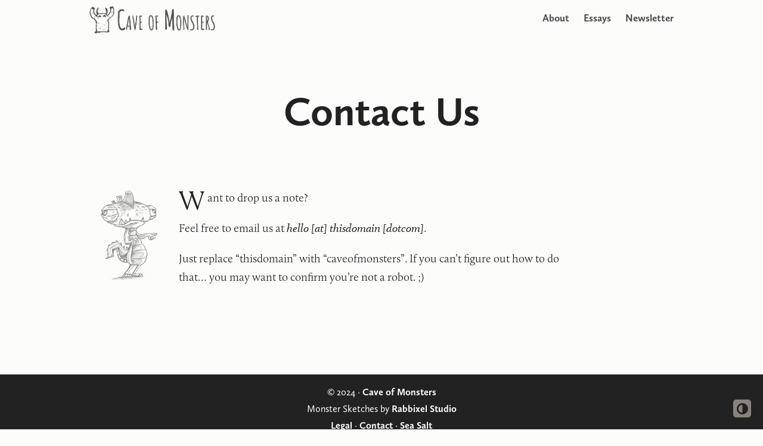

--- FILE ---
content_type: text/html; charset=utf-8
request_url: https://caveofmonsters.com/contact/
body_size: 1794
content:
<!DOCTYPE html>
<html lang="en">
  <head>
    <meta charset="utf-8">
    <!-- "The only way to deal with death is to transform everything that precedes it into art. That means we have to make sure that we try to make every day as beautiful as we can." - Arsene Wenger -->
    <meta name="viewport" content="width=device-width, initial-scale=1.0">
    <meta http-equiv="Content-Language" content="en">
    <link rel="stylesheet" href="https://use.typekit.net/clu4gjj.css">
    <meta name="author" content="Colin Chung &amp; Joshua Harbert">
    <meta name="description" content="Want to drop us a note?
Feel free to email us at hello [at] thisdomain [dotcom].
Just replace &ldquo;thisdomain&rdquo; with &ldquo;caveofmonsters&rdquo;. If you can&rsquo;t figure out how to do that&hellip; you may want to confirm you&rsquo;re not a robot. ;)">
    <meta name="keywords" content="">

    <meta name="twitter:card" content="summary"/>
<meta name="twitter:image" content="https://caveofmonsters.com/img/monsters/monster1.png"/>

<meta name="twitter:title" content="Contact Us"/>
<meta name="twitter:description" content="Want to drop us a note?
Feel free to email us at hello [at] thisdomain [dotcom].
Just replace &ldquo;thisdomain&rdquo; with &ldquo;caveofmonsters&rdquo;. If you can&rsquo;t figure out how to do that&hellip; you may want to confirm you&rsquo;re not a robot. ;)"/>

    <meta property="og:title" content="Contact Us" />
<meta property="og:description" content="Want to drop us a note?
Feel free to email us at hello [at] thisdomain [dotcom].
Just replace &ldquo;thisdomain&rdquo; with &ldquo;caveofmonsters&rdquo;. If you can&rsquo;t figure out how to do that&hellip; you may want to confirm you&rsquo;re not a robot. ;)" />
<meta property="og:type" content="article" />
<meta property="og:url" content="https://caveofmonsters.com/contact/" /><meta property="article:section" content="" />
<meta property="article:published_time" content="2021-01-02T19:23:00-06:00" />
<meta property="article:modified_time" content="2021-01-02T19:23:00-06:00" />



    <title>
  Contact Us · Cave of Monsters
</title>

    

    
      <link rel="canonical" href="https://caveofmonsters.com/contact/">
    
    
    
      
      
      <link rel="stylesheet" href="/css/cave.min.5492b1d20369fef382988910e248e246eeb5e64710002101a70e100a958b7b55.css" integrity="sha256-VJKx0gNp/vOCmIkQ4kjiRu615kcQACEBpw4QCpWLe1U=" crossorigin="anonymous" media="screen" />
    

    

    

    <link rel="icon" type="image/png" href="/logos/monster-logo-32.png" sizes="32x32">
    <link rel="icon" type="image/png" href="/logos/monster-logo-16.png" sizes="16x16">

    <link rel="apple-touch-icon" href="/logos/monster-logo.png">
    <link rel="apple-touch-icon" sizes="180x180" href="/logos/monster-logo.png">

    

    <meta name="generator" content="Hugo 0.81.0" />
  </head>

  
  
  <body class="colorscheme-light" onload="">
    
<div class="float-container">
    <a id="dark-mode-toggle" class="colorscheme-toggle">
        <i class="fa fa-adjust fa-fw" aria-hidden="true"></i>
    </a>
</div>


    <main class="wrapper">
      <nav class="navigation">
  <section class="container">
    
      <a class="navigation-title logo" href="/" style="background-image:url(/logos/cave-of-monsters.png);">Cave of Monsters</a>
    
    
      <input type="checkbox" id="menu-toggle" />
      <label class="menu-button float-right" for="menu-toggle">
        <span class="tag-menu">Menu</span>
        <span class="tag-close">Close</span>
        <i class="fa fa-menu fa-fw" aria-hidden="true"></i>
      </label>
      <ul class="navigation-list">
        
          
            <li class="navigation-item">
              <a class="navigation-link" href="/about/">About</a>
            </li>
          
            <li class="navigation-item">
              <a class="navigation-link" href="/essays/">Essays</a>
            </li>
          
            <li class="navigation-item">
              <a class="navigation-link" href="/newsletter/">Newsletter</a>
            </li>
          
        
        
      </ul>
    
  </section>
</nav>


      <div class="content">
        
  
  <article class="page">
    <header>
      <div class="container">
        <h1>Contact Us</h1>
        
      </div>
    </header>
    <div class="container">
      
      <div class="bodytext with-margin dropcap">
        <img class="monster-margin" src='https://caveofmonsters.com/img/monsters/monster4.png' alt="monster image"/>
        <p>Want to drop us a note?</p>
<p>Feel free to email us at <em>hello [at] thisdomain [dotcom]</em>.</p>
<p>Just replace &ldquo;thisdomain&rdquo; with &ldquo;caveofmonsters&rdquo;. If you can&rsquo;t figure out how to do that&hellip; you may want to confirm you&rsquo;re not a robot. ;)</p>

      </div>
    </div>
  </article>


  

      </div>

      <footer class="footer">
  <section class="container">      
     <div class="copyright">© 2024&nbsp;&middot;&nbsp;<a href="/">Cave of Monsters</a></div>
    
      <div class="footer-content">Monster Sketches by <a href="https://www.behance.net/gallery/60359121/Monster-Sketches%20DangerRoss" target="_blank">Rabbixel Studio</a></div>
    
    
    
      <div class="footer-menu">
        
          <a class="footer-menu-item" href="/legal/">Legal</a>&nbsp;&middot;&nbsp;<a class="footer-menu-item" href="/contact/">Contact</a>&nbsp;&middot;&nbsp;<a class="footer-menu-item" href="/salt/">Sea Salt</a>
      </div>
    
    
  </section>
</footer>

    </main>

    
      
      <script src="/js/cave-scripts.min.a937d0187b7ab7c928f457d4135de651c421941b26d4d8dd95387acd9af951fc.js"></script>
    

    

    

    

    

    <script data-goatcounter="https://cave.goatcounter.com/count"
        async src="//gc.zgo.at/count.js"></script>


    
  <script defer src="https://static.cloudflareinsights.com/beacon.min.js/vcd15cbe7772f49c399c6a5babf22c1241717689176015" integrity="sha512-ZpsOmlRQV6y907TI0dKBHq9Md29nnaEIPlkf84rnaERnq6zvWvPUqr2ft8M1aS28oN72PdrCzSjY4U6VaAw1EQ==" data-cf-beacon='{"version":"2024.11.0","token":"63679a5d9c1f43c798ad340b85619c8d","r":1,"server_timing":{"name":{"cfCacheStatus":true,"cfEdge":true,"cfExtPri":true,"cfL4":true,"cfOrigin":true,"cfSpeedBrain":true},"location_startswith":null}}' crossorigin="anonymous"></script>
</body>

</html>


--- FILE ---
content_type: text/css; charset=utf-8
request_url: https://caveofmonsters.com/css/cave.min.5492b1d20369fef382988910e248e246eeb5e64710002101a70e100a958b7b55.css
body_size: 8788
content:
@charset "UTF-8";/*!normalize.css v8.0.1 | MIT License | github.com/necolas/normalize.css*/html{line-height:1.15;-webkit-text-size-adjust:100%}body{margin:0}main{display:block}h1{font-size:2em;margin:.67em 0}hr{box-sizing:content-box;height:0;overflow:visible}pre{font-family:monospace,monospace;font-size:1em}a{background-color:initial}abbr[title]{border-bottom:none;text-decoration:underline;text-decoration:underline dotted}b,strong{font-weight:bolder}code,kbd,samp{font-family:monospace,monospace;font-size:1em}small{font-size:80%}sub,sup{font-size:75%;line-height:0;position:relative;vertical-align:baseline}sub{bottom:-.25em}sup{top:-.5em}img{border-style:none}button,input,optgroup,select,textarea{font-family:inherit;font-size:100%;line-height:1.15;margin:0}button,input{overflow:visible}button,select{text-transform:none}button,[type=button],[type=reset],[type=submit]{-webkit-appearance:button}button::-moz-focus-inner,[type=button]::-moz-focus-inner,[type=reset]::-moz-focus-inner,[type=submit]::-moz-focus-inner{border-style:none;padding:0}button:-moz-focusring,[type=button]:-moz-focusring,[type=reset]:-moz-focusring,[type=submit]:-moz-focusring{outline:1px dotted ButtonText}fieldset{padding:.35em .75em .625em}legend{box-sizing:border-box;color:inherit;display:table;max-width:100%;padding:0;white-space:normal}progress{vertical-align:baseline}textarea{overflow:auto}[type=checkbox],[type=radio]{box-sizing:border-box;padding:0}[type=number]::-webkit-inner-spin-button,[type=number]::-webkit-outer-spin-button{height:auto}[type=search]{-webkit-appearance:textfield;outline-offset:-2px}[type=search]::-webkit-search-decoration{-webkit-appearance:none}::-webkit-file-upload-button{-webkit-appearance:button;font:inherit}details{display:block}summary{display:list-item}template{display:none}[hidden]{display:none}@font-face{font-family:cave-fa;src:url(../font/cave-fa.eot?81648826);src:url(../font/cave-fa.eot?81648826#iefix)format("embedded-opentype"),url(../font/cave-fa.woff2?81648826)format("woff2"),url(../font/cave-fa.woff?81648826)format("woff"),url(../font/cave-fa.ttf?81648826)format("truetype"),url(../font/cave-fa.svg?81648826#cave-fa)format("svg");font-weight:400;font-style:normal}[class^=fa-]:before,[class*=" fa-"]:before{font-family:cave-fa;font-style:normal;font-weight:400;speak:never;display:inline-block;text-decoration:inherit;width:1em;margin-right:.2em;text-align:center;font-variant:normal;text-transform:none;line-height:1em;margin-left:.2em;-webkit-font-smoothing:antialiased;-moz-osx-font-smoothing:grayscale}.fa-adjust:before{content:'\e800'}.fa-mail:before{content:'\e801'}.fa-print:before{content:'\e802'}.fa-cancel:before{content:'\e803'}.fa-heart:before{content:'\e804'}.fa-heart-empty:before{content:'\e805'}.fa-star:before{content:'\e806'}.fa-star-empty:before{content:'\e807'}.fa-plus:before{content:'\e808'}.fa-minus:before{content:'\e809'}.fa-trash-empty:before{content:'\e80a'}.fa-pencil:before{content:'\e80b'}.fa-twitter:before{content:'\f099'}.fa-facebook:before{content:'\f09a'}.fa-menu:before{content:'\f0c9'}.fa-linkedin:before{content:'\f0e1'}.fa-mail-squared:before{content:'\f199'}.fa-twitter-squared:before{content:'\f304'}.fa-facebook-squared:before{content:'\f308'}.fa-linkedin-squared:before{content:'\f30c'}*,*:after,*:before{box-sizing:inherit}html{box-sizing:border-box;font-size:62.5%}body{color:#222;background-color:#fcfcfb;font-family:calluna,Georgia,serif;font-size:1.9em;font-weight:300;line-height:1.65em;text-rendering:optimizeLegibility;-webkit-font-smoothing:antialiased;-moz-osx-font-smoothing:grayscale;-moz-font-feature-settings:"liga" on}@media only screen and (max-width:640px){body{font-size:1.8em;line-height:1.6em}}a{font-weight:300;color:#1565c0;text-decoration:none;transition:all .25s ease-in}a:focus,a:hover{text-decoration:underline}p{margin:2rem 0}h1,h2,h3,h4,h5,h6{font-family:calluna-sans,Helvetica,sans-serif;font-weight:700;color:#222;margin:1.5em 0 .5em}h1{font-size:3.2rem;line-height:3.6rem}@media only screen and (max-width:640px){h1{font-size:3rem;line-height:3.4rem}}h2{font-size:2.8rem;line-height:3.2rem}@media only screen and (max-width:640px){h2{font-size:2.6rem;line-height:3rem}}h3{font-size:2.4rem;line-height:2.8rem}@media only screen and (max-width:640px){h3{font-size:2.2rem;line-height:2.6rem}}h4{font-size:2.2rem;line-height:2.6rem}@media only screen and (max-width:640px){h4{font-size:2rem;line-height:2.4rem}}h5{font-size:2rem;line-height:2.4rem}@media only screen and (max-width:640px){h5{font-size:1.8rem;line-height:2.2rem}}h6{font-size:1.8rem;line-height:2.2rem}@media only screen and (max-width:640px){h6{font-size:1.6rem;line-height:2rem}}b,strong{font-weight:700}.highlight>div,.highlight>pre{margin:0 0 2rem;padding:1rem;border-radius:1rem}pre{display:block;font-family:source code pro,lucida console,monospace;font-size:1.6rem;font-weight:400;line-height:2.6rem;overflow-x:auto;margin:0}pre code{display:inline-block;background-color:inherit;color:inherit}code{font-family:source code pro,lucida console,monospace;font-size:1.6rem;font-weight:400;background-color:#efe4da;color:#222}blockquote{border-left:4px solid #eae9e8;padding-left:2rem;margin-left:0;font-weight:300;font-style:italic}th,td{padding:1.6rem}table{border-collapse:collapse}table td,table th{border:2px solid #222}table tr:first-child th{border-top:0}table tr:last-child td{border-bottom:0}table tr td:first-child,table tr th:first-child{border-left:0}table tr td:last-child,table tr th:last-child{border-right:0}img{max-width:100%}figure{text-align:center}.wrapper{display:flex;flex-direction:column;min-height:100vh;width:100%}.container{margin:0 auto;max-width:102rem;width:100%;padding-left:2rem;padding-right:2rem}.fab{font-weight:400}.fas{font-weight:700}.float-right{float:right}.float-left{float:left}.fab{font-weight:400}.fas{font-weight:900}img.emoji{height:1em;width:1em;margin:0 .05em 0 .1em;vertical-align:-.1em}.content{flex:1;display:flex;margin-top:0;margin-bottom:6.4rem}.content article{width:100%}.content article header{margin-top:8.6rem;margin-bottom:9.6rem;text-align:center}.content article header h1{font-size:6.8rem;line-height:1;margin:0}@media only screen and (max-width:640px){.content article header h1{font-size:4.2rem}}.content article header .subhead{font-size:2.2rem;font-weight:400;margin:10px 0 0}@media only screen and (max-width:640px){.content article header .subhead{font-size:2rem}}@media only screen and (max-width:640px){.content article header{margin-top:5.4rem;margin-bottom:6.4rem}}.content article .featured-image{margin-bottom:6.4rem;margin-top:-2.4rem}@media only screen and (max-width:640px){.content article .featured-image{margin-top:-1.6rem;margin-bottom:4.8rem}}.content article footer{margin-top:4rem}.content article footer .see-also{margin:3.2rem 0}.content article footer .see-also h3{margin:3.2rem 0}.content article .footnote-return,.content article .footnote-backref{border:none;color:#1565c0}.content article .footnote-return:hover,.content article .footnote-return:focus,.content article .footnote-backref:hover,.content article .footnote-backref:focus{color:#222}.content article .footnotes.with-toggle{margin-top:4rem;margin-bottom:0}.content article .footnotes.with-toggle ol{display:none}.content article .footnotes.with-toggle .ref-button{font-family:calluna-sans,Helvetica,sans-serif;cursor:pointer}.content article .footnotes.with-toggle .ref-button:hover,.content article .footnotes.with-toggle .ref-button:focus{color:#1565c0}.content article .footnotes.with-toggle .ref-button .tag-hide{display:none}.content article .footnotes.with-toggle #ref-toggle{display:none}.content article .footnotes.with-toggle #ref-toggle:checked+label+ol{display:block}.content article .footnotes.with-toggle #ref-toggle:checked+label>.tag-show{display:none}.content article .footnotes.with-toggle #ref-toggle:checked+label>.tag-hide{display:inline}.content .post .post-title{margin-bottom:.75em}@media only screen and (max-width:640px){.content .post .post-title{margin-bottom:.5em}}.content .post .post-meta a{color:#222;background:0 0}.content .post .post-meta i{text-align:center;width:1.6rem;margin-left:0;margin-right:.5rem}.content .post .post-meta .date{font-size:1.7rem}.content .post .post-meta .date .posted-on{margin-left:0;margin-right:0}.content .post .date{opacity:.5}.content figure{margin:0;padding:0}.content figcaption p{text-align:center;font-style:italic;font-size:1.6rem;line-height:1.4;margin:0}.content a{color:#222;border-bottom:2px solid rgba(21,101,192,.3);padding:3px 0 0}.content a:hover,.content a:focus{background-color:rgba(21,101,192,.1);border-color:#1565c0;text-decoration:none}.content .share{font-family:calluna-sans,Helvetica,sans-serif}.content .share a{opacity:.7;border:none;padding:0}.content .share a:hover,.content .share a:focus{opacity:1}.content #TableOfContents>ul,.content #TableOfContents>li{list-style:none;padding:0}.content .comment-header{margin:5.6rem 0 1.6rem}.content #remark42 .comment-form__control-panel{display:none}.content #commento-textarea-super-container-root{display:block;overflow:auto}.content #commento-markdown-button-root{display:none}.content .commento-login{font-size:1.6rem}.content .commento-root{font-family:calluna-sans,Helvetica,sans-serif}.content .commento-root *{font-size:1.7rem;color:#222}.content .commento-root .commento-logged-container{margin-top:1.2rem}.content .commento-root input[type=text],.content .commento-root textarea{background:#fcfcfb;border-radius:2px;border-color:#a6a6a6}.content .commento-root .commento-name{color:#222;overflow:initial}.content .commento-root .commento-button{border-radius:2px;box-shadow:none;background-color:#1565c0}.content .commento-root .commento-logged-container .commento-logged-in-as .commento-name{color:#222;top:0}.content .commento-root .commento-logged-container .commento-profile-button{font-size:1.4rem}.content .commento-root .commento-sort-policy-buttons-container{padding:0 0;clear:both;display:none}.content .commento-root .commento-login .commento-login-text{font-size:1.6rem}.content .commento-root .commento-submit-button{background:#1565c0;text-transform:none;font-size:1.6rem;padding:6px 16px;margin-right:0}.content .commento-root .commento-mod-tools{text-align:right;margin-top:-16px}.content .commento-root .commento-mod-tools::before{font-size:1.4rem;text-transform:none;display:none}.content .commento-root .commento-mod-tools button{font-size:1.4rem;text-transform:none;color:inherit;margin-left:0}.content .commento-root a{border-bottom:none;color:#1565c0}.content .commento-root .commento-sort-policy-buttons-container .commento-sort-policy-buttons .commento-sort-policy-button{font-size:1.6rem}.content .commento-root .commento-comments{padding-top:20px}.content .commento-root .commento-card{margin-top:12px;padding:12px 0 0 12px;border-left:1px solid #ccc!important;border-top:none;position:relative}.content .commento-root .commento-card .commento-name{font-size:1.8rem;line-height:1;margin:0;overflow:initial}.content .commento-root .commento-card .commento-name.commento-moderator{background:#efe4da}.content .commento-root .commento-card .commento-name.commento-moderator:after{display:none}.content .commento-root .commento-card .commento-score,.content .commento-root .commento-card .commento-timeago{font-size:1.5rem;font-weight:300}.content .commento-root .commento-card .commento-score::before,.content .commento-root .commento-card .commento-timeago::before{display:none}.content .commento-root .commento-card .commento-subtitle{line-height:1;margin:0}.content .commento-root .commento-card .commento-header{padding-bottom:10px}.content .commento-root .commento-card .commento-option-button{right:0!important;position:relative;background:#aaa!important}.content .commento-root .commento-card .commento-options{text-align:right;position:absolute;top:0;right:0;display:flex;justify-content:flex-end}.content .commento-root .commento-card .commento-options .commento-option-button:hover{opacity:.8}.content .commento-root .commento-card .commento-options .commento-option-upvote,.content .commento-root .commento-card .commento-options .commento-option-cancel,.content .commento-root .commento-card .commento-options .commento-option-reply{-webkit-mask-image:none;mask-image:none;margin-top:0;margin-bottom:0;width:auto;height:auto;background:0 0!important;color:#999}.content .commento-root .commento-card .commento-options .commento-option-upvote:before,.content .commento-root .commento-card .commento-options .commento-option-cancel:before,.content .commento-root .commento-card .commento-options .commento-option-reply:before{font-size:1.4rem;display:block;width:auto;line-height:14px;margin-top:12px;margin-bottom:12px;height:14px}.content .commento-root .commento-card .commento-options .commento-option-upvote:before{font-family:cave-fa;content:'\e804'}.content .commento-root .commento-card .commento-options .commento-upvoted.commento-option-upvote:before{color:#d11e17!important}.content .commento-root .commento-card .commento-options .commento-option-reply:before{content:"Reply"}.content .commento-root .commento-card .commento-options .commento-option-cancel:before{content:"Cancel"}.content .commento-root .commento-card .commento-body{padding-left:12px}.content .commento-root .commento-card .commento-body p{font-family:calluna,Georgia,serif;margin-top:0;margin-bottom:14px;padding-left:30px}.content .commento-root .commento-card .commento-button-margin{border-left:1px solid #ccc!important;padding-left:28px}.content .commento-root .commento-card .commento-options-clearfix{display:none}.content .commento-root .commento-comments>div>.commento-card{padding-left:0!important;border-left:none!important}.content .commento-root .commento-permalink,.content .commento-root .commento-card .commento-option-collapse,.content .commento-root .commento-card .commento-card .commento-card .commento-card .commento-option-reply,.content .commento-root .commento-option-downvote,.content .commento-root .commento-option-edit,.content .commento-root .commento-option-remove,.content .commento-root .commento-option-sticky,.content .commento-root .commento-markdown-button,.content .commento-root .commento-footer{display:none}.content .commento-root .commento-avatar-img,.content .commento-root .commento-avatar{width:32px;height:32px;margin-right:12px!important;margin-top:0;background-color:#999!important}.content .commento-root .commento-button-margin{overflow:auto}.content .commento-root .commento-login-box-container .commento-login-box{border:1px solid #ccc;border-radius:2px;background:#eae9e8}.content .commento-root .commento-login-box-container .commento-login-box .commento-oauth-buttons-container .commento-oauth-buttons .commento-button{color:#fff!important}.content .commento-root .commento-login-box-container .commento-login-box .commento-login-box-subtitle{color:#222;font-size:16px}.content .commento-root .commento-login-box-container .commento-login-box .commento-login-link-container{margin:16px auto}.content .commento-root .commento-login-box-container .commento-login-box .commento-email-container *{border-radius:2px;color:#555}.content .commento-root .commento-login-box-container .commento-login-box .commento-email-container input::placeholder{color:#6f6f6f!important}.content .commento-root .commento-login-box-container .commento-login-box .commento-email-button,.content .commento-root .commento-login-box-container .commento-login-box .commento-forgot-link,.content .commento-root .commento-login-box-container .commento-login-box .commento-login-link{font-size:16px;color:#1565c0;font-weight:700}.content .commento-root .commento-login-box-container .commento-login-box hr{background-color:initial;margin:16px 0}.content .commento-root .commento-login-box-container .commento-login-box .commento-forgot-link-container::before{content:"Note: If you've commented here previously, you may have an auto-generated account under your email address. Reset your password with the forgot password link below.";display:block;font-size:15px;line-height:1.3;margin-bottom:16px;color:#222;font-weight:300}.avatar img{width:20rem;height:auto;border-radius:50%}@media only screen and (max-width:640px){.avatar img{width:10rem}}.list ul{margin:3.2rem 0;margin-left:14px;padding:0}.list ul li{font-size:1.7rem;line-height:1.1;margin:1.6rem 0}@media only screen and (max-width:640px){.list ul li{font-size:1.6rem;margin:1.2rem 0}}.list ul li .title{font-size:1.9rem;color:#222;font-family:calluna-sans,Helvetica,sans-serif;font-weight:700;line-height:1.3;padding-top:0}@media only screen and (max-width:640px){.list ul li .title{font-size:1.7rem}}.list ul li .li-meta{margin-top:.8rem}.list.allposts ul{list-style:none;margin-left:20px;margin-top:0}.list.allposts ul li .li-title{padding-left:6.4rem}.list.allposts ul li .li-title .title{border:none}.list.allposts ul li .li-meta{float:left;margin-top:.6rem}@media only screen and (max-width:640px){.list.allposts ul{margin-left:0}.list.allposts ul li .li-title{padding-left:6rem}.list.allposts ul li .li-meta{margin-top:.4rem}}.centered{display:flex;align-items:center;justify-content:center}.centered .about{text-align:center}.centered .about h1{margin-top:2rem;margin-bottom:.5rem}.centered .about h2{margin-top:1rem;margin-bottom:.5rem;font-size:2.4rem}@media only screen and (max-width:640px){.centered .about h2{font-size:2rem}}.centered .about ul{list-style:none;margin:3rem 0 1rem;padding:0}.centered .about ul li{display:inline-block;position:relative}.centered .about ul li a{color:#222;text-transform:uppercase;margin-left:1rem;margin-right:1rem;font-size:1.6rem}.centered .about ul li a:hover,.centered .about ul li a:focus{color:#1565c0}@media only screen and (max-width:640px){.centered .about ul li a{font-size:1.4rem}}.centered .about ul li a i{font-size:3.2rem}.centered .error{text-align:center}.centered .error h1{margin-top:2rem;margin-bottom:.5rem;font-size:4.6rem}@media only screen and (max-width:640px){.centered .error h1{font-size:3.2rem}}.centered .error h2{margin-top:2rem;margin-bottom:3.2rem;font-size:3.2rem}@media only screen and (max-width:640px){.centered .error h2{font-size:2.8rem}}.bodytext{margin-left:auto;margin-right:auto;max-width:68rem;position:relative}.dropcap>p:first-of-type:first-letter{float:left;font-size:3.8em;padding-top:.124em;padding-right:8px;padding-left:0;line-height:.6}@media only screen and (max-width:640px){.dropcap>p:first-of-type:first-letter{padding-right:6px}}.dropcap-sm .dropcap>p:first-of-type:first-letter{float:left;font-size:2.4em;padding-right:4px}@media only screen and (max-width:640px){.dropcap-sm .dropcap>p:first-of-type:first-letter{font-size:4.4rem}}@media only screen and (max-width:1020px){.bodytext.with-margin{margin-left:160px;margin-right:0}}@media only screen and (max-width:870px){.bodytext.with-margin{margin-left:auto;margin-right:auto}}.monster-margin{width:130px;position:absolute;top:0;left:-150px;opacity:.65;display:block}@media only screen and (max-width:870px){.monster-margin{width:auto;position:static;float:right;margin:0;height:120px;margin:0 0 10px 30px;-moz-transform:scale(-1,1);-o-transform:scale(-1,1);-webkit-transform:scale(-1,1);transform:scale(-1,1)}}@media only screen and (max-width:640px){.monster-margin{height:85px;margin:0 0 10px 10px}}.hide-monster .monster-margin{display:none}.posts.list.allposts{margin-top:6.4rem}form{font-family:calluna-sans,Helvetica,sans-serif;font-size:1.7rem;line-height:1;display:flex;align-items:center;justify-content:center}form input{color:#222;height:4.2rem;line-height:4.2rem;padding:0 4px;border:1px solid #222;border-radius:2px;outline:0;background:#fcfcfb}form input:focus,form input:focus{border-color:#1565c0;box-shadow:0 0 0 .1rem rgba(87,85,217,.2);z-index:2;position:relative}form button{display:inline-block;border-radius:2px;border:none;height:4.2rem;line-height:4.2rem;font-weight:700;cursor:pointer;padding:0 16px;background:#1565c0;color:#fcfcfb}form button:hover{background:#0d417b}.optin{background:#eae9e8;padding:3.2rem 1.6rem;margin:4.2rem auto;text-align:center;font-family:calluna-sans,Helvetica,sans-serif}.optin.plain{background:0 0;padding:0;margin:0 auto 2.4rem}.optin strong{font-size:2.4rem;line-height:1}@media only screen and (max-width:640px){.optin strong{font-size:2.1rem}}.optin.withtext{padding-top:2.4rem;padding-bottom:2.4rem}.optin.withtext form{padding-top:1.6rem}.optin form .formkit-fields .formkit-field{width:calc( 50% - 76px);float:left;margin-right:6px}.optin form .formkit-fields .formkit-field input{display:inline-block;width:100%}@media only screen and (max-width:640px){.optin form .formkit-fields .formkit-field{width:100%;float:none;margin-bottom:10px}}.optin form .formkit-fields .formkit-submit{float:left;width:140px;display:block}@media only screen and (max-width:640px){.optin form .formkit-fields .formkit-submit{width:100%;float:none}}.optin form .formkit-fields:after{clear:both}.navigation{width:100%;padding-top:1rem;padding-bottom:1rem;position:relative;z-index:20}.navigation a,.navigation span{display:inline;font-size:1.7rem;font-family:calluna-sans,Helvetica,sans-serif;font-weight:700;line-height:4rem;color:#222;outline:none;opacity:.8}@media only screen and (max-width:640px){.navigation a,.navigation span{font-size:1.6rem}}.navigation a:hover,.navigation a:focus{opacity:1;text-decoration:none;color:#1565c0}.navigation .navigation-title.logo{display:inline-block;height:4.6rem;width:28.52rem;text-indent:-9999px;background-size:contain;background-repeat:no-repeat;background-position-x:left;background-position-y:center;opacity:.8;z-index:100;position:relative}.navigation .navigation-title.logo:hover,.navigation .navigation-title.logo:focus{color:inherit;opacity:1;text-decoration:none}@media only screen and (max-width:640px){.navigation .navigation-title.logo{height:3.8rem;width:23.56rem}}.navigation .navigation-list{float:right;list-style:none;margin-bottom:0;margin-top:0}@media only screen and (max-width:640px){.navigation .navigation-list{position:fixed;margin:0;top:0;z-index:20;right:-100%;padding:11rem 5.2rem 5.2rem;width:100%;height:100%;background-color:rgba(234,233,232,.97);-webkit-transition:right .3s ease;-o-transition:right .3s ease;transition:right .3s ease}}.navigation .navigation-list .navigation-item{float:left;margin:0;position:relative}@media only screen and (max-width:640px){.navigation .navigation-list .navigation-item{float:none!important;text-align:center;padding:1.6rem 0;display:block}.navigation .navigation-list .navigation-item a,.navigation .navigation-list .navigation-item span{line-height:6.4rem;font-size:2.2rem}}.navigation .navigation-list .navigation-item a,.navigation .navigation-list .navigation-item span{margin-left:1.2rem;margin-right:1.2rem}.navigation .navigation-list .navigation-item:last-of-type a,.navigation .navigation-list .navigation-item:last-of-type span{margin-right:0}@media only screen and (max-width:640px){.navigation .navigation-list .separator{display:none}}@media only screen and (max-width:640px){.navigation .navigation-list .menu-separator{border-top:2px solid #222;margin:0 8rem}.navigation .navigation-list .menu-separator span{display:none}}.navigation #dark-mode-toggle{margin:1.7rem 0;font-size:2.4rem;line-height:inherit;bottom:2rem;left:2rem;z-index:100;position:fixed}.navigation #menu-toggle{display:none}@media only screen and (max-width:640px){.navigation #menu-toggle:checked+label+ul{right:0}.navigation #menu-toggle:checked+label>.tag-menu{display:none}.navigation #menu-toggle:checked+label>.tag-close{display:inline}}.navigation .menu-button{display:none;font-size:1.6rem;font-family:calluna-sans,Helvetica,sans-serif;font-weight:700;line-height:4rem;z-index:100;position:relative;cursor:pointer;opacity:.8}@media only screen and (max-width:640px){.navigation .menu-button{display:inline}}@media(max-width:350px){.navigation .menu-button .tag-close,.navigation .menu-button .tag-menu{display:none!important}}.navigation .menu-button i{color:#222;display:inline-block;font-weight:400;margin-left:.5rem}.navigation .menu-button i:hover,.navigation .menu-button i:focus{color:#222}.navigation .menu-button:hover,.navigation .menu-button:focus{color:#222;opacity:1}.navigation .menu-button .tag-close{display:none}.navigation i{color:#222;cursor:pointer}.navigation i:hover,.navigation i:focus{color:#1565c0}body.nav-visible{height:100vh;overflow:hidden}.home .navigation,.full-header .navigation{position:absolute;top:0;left:0}.pagination{margin-top:6rem;text-align:center;font-family:calluna-sans,Helvetica,sans-serif}.pagination li{display:inline;text-align:center;font-weight:700}.pagination li span{margin:0;text-align:center;width:3.2rem}.pagination li a{font-weight:400}.pagination li a span{margin:0;text-align:center;width:3.2rem}.footer{margin-top:6.4rem;padding:1.8rem 0;background-color:#222;color:#fcfcfb;width:100%;text-align:center;line-height:2.4rem;margin-bottom:0;font-size:1.6rem;font-family:calluna-sans,Helvetica,sans-serif}.footer a{color:#fcfcfb;font-weight:700}.footer section>div{padding-bottom:.4rem}.float-container{bottom:2rem;right:2rem;z-index:4;position:fixed;font-size:1.6em}.float-container a{display:block;text-align:center;width:3rem;height:3rem;line-height:3rem;color:#222;background-color:#efe4da;font-size:2.2rem;line-height:1;border-radius:.5rem;opacity:50%;transition:all .25s ease-in}.float-container a:hover,.float-container a:focus{color:#1565c0;opacity:100%;text-decoration:none}.float-container a .fa:before{margin:0;padding:.4rem 0 0}.home .navigation .navigation-title.logo{height:5.4rem;width:33.48rem}@media only screen and (max-width:870px){.home .navigation .navigation-title.logo{height:4.6rem;width:28.52rem}}@media only screen and (max-width:640px){.home .navigation .navigation-title.logo{height:3.8rem;width:23.56rem}}.home .content{flex-wrap:wrap;margin-bottom:0}.home .content section{width:100%}.home .content .home-header{background-color:#efe4da;height:600px;min-height:450px;max-height:850px;margin-top:0;text-align:center;margin-bottom:4.8rem;position:relative}.home .content .home-header .home-header-image{background-repeat:no-repeat;background-position:50% 100%;background-size:100%;position:absolute;bottom:0;left:50%;-webkit-transform:translateX(-50%);-moz-transform:translateX(-50%);-ms-transform:translateX(-50%);transform:translateX(-50%);height:100%;width:100%;z-index:1;max-width:2000px}.home .content .home-header .container{padding-top:3.7rem;z-index:3;position:relative;height:100%}.home .content .home-header .home-header-text{margin:0 auto;text-align:center;z-index:3;padding-bottom:4rem;width:100%;max-width:45rem;text-shadow:1px 1px 5px #efe4da}.home .content .home-header .home-header-text h2{font-size:4.8rem;margin-bottom:2.4rem;font-weight:600;margin-top:0}.home .content .home-header .home-header-text p{font-size:2.2rem;margin-bottom:2.4rem}.home .content .home-header:after{position:absolute;background:#efe4da;width:100%;height:100%;z-index:2;top:0;left:0;opacity:.6;content:' '}@media only screen and (max-width:640px){.home .content .home-header{height:500px}.home .content .home-header .container{padding-top:2.9rem}.home .content .home-header .home-header-image{background-size:130%}.home .content .home-header .home-header-text{padding-bottom:4rem;max-width:400px}.home .content .home-header .home-header-text h2{font-size:3.2rem}.home .content .home-header .home-header-text p{font-size:1.9rem}.home .content .home-header:after{opacity:.5}}.home .content .home-blur1{display:none;position:absolute;bottom:0;width:100%;height:50px;background-image:linear-gradient(to bottom,rgba(252,252,251,0) 0%,#fcfcfb 90%,#fcfcfb 100%);z-index:2}.home .content .home-blur2{display:none;position:absolute;width:100%;top:0;height:450px;background-image:linear-gradient(to top,rgba(239,228,218,0) 0%,#efe4da 90%,#efe4da 100%);z-index:2}.home .content .home-intro .home-quote{padding:0;margin-bottom:5.2rem;text-align:center}.home .content .home-intro .home-quote h2{margin-top:0;margin-bottom:1rem}.home .content .home-intro .home-quote p{margin:0}.home .content .cards{display:flex;flex-wrap:wrap;margin-bottom:2rem}.home .content .cards a{border:none}.home .content .cards .card{flex:0 0 calc(50% - .5rem);margin-bottom:1rem;flex:1;display:flex;border:1px solid #ccc;border-radius:2px;padding:10px;min-width:40%;min-height:120px}.home .content .cards .card:nth-of-type(even){margin-left:1rem}.home .content .cards .card:hover,.home .content .cards .card:focus{border-color:#1565c0}@media only screen and (max-width:750px){.home .content .cards .card{flex:0 0 100%;margin-left:0!important}}.home .content .cards .card .card-image{width:70px;margin-right:10px;display:flex;align-items:center}.home .content .cards .card .card-text{font-family:calluna-sans,Helvetica,sans-serif;padding-top:6px;flex:1}.home .content .cards .card .card-text .title{border:none;font-size:1.8rem;font-weight:700;line-height:1.1;display:inline-block}.home .content .cards .card .card-text .title:hover,.home .content .cards .card .card-text .title:focus{background:0 0}.home .content .cards .card .card-text .card-meta{opacity:.7;font-size:1.7rem;line-height:1.2}.littlefoot__button{position:relative;top:-.5em;font-size:90%;margin:0 .1em 0 .05em;font-family:calluna,Georgia,serif;background:0 0;padding:.3em;color:#1565c0;border:none}.littlefoot-footnote__host{display:inline-block;position:relative;text-indent:0}@media not print{sup.footnote-print-only{display:inline-block;text-indent:-9999px;opacity:0}}@media print{.littlefoot-footnote,.littlefoot-footnote__button{display:none!important}}.littlefoot-footnote{background:#fcfcfb;border-radius:.5em;border:1px solid #ccc;box-shadow:0 0 8px rgba(0,0,0,.3);box-sizing:border-box;display:inline-block;left:0;line-height:0;margin:2.01924em 0;max-width:90%;opacity:0;position:absolute;top:0;transform-origin:50% 0;transform:scale(.1)translateZ(0);transition-duration:.25s;transition-property:opacity,transform;transition-timing-function:ease;z-index:10}.littlefoot-footnote.is-positioned-top{bottom:0;top:auto}.littlefoot-footnote.is-active{opacity:.97;transform:scale(1)translateZ(0)}.littlefoot-footnote.is-scrollable::after{content:"";position:absolute;bottom:.3875em;left:.3875em;z-index:14;display:block;height:.78125em;width:.625em;background-image:url("data:image/svg+xml,%3Csvg width=%2212%22 height=%2215%22 viewBox=%220 0 12 15%22 xmlns=%22http://www.w3.org/2000/svg%22 xmlns:xlink=%22http://www.w3.org/1999/xlink%22 preserveAspectRatio=%22xMinYMin%22%3E%3Cg stroke=%22none%22 stroke-width=%221%22 fill=%22none%22 fill-rule=%22evenodd%22%3E%3Cg id=%22Arrow%22 transform=%22translate(1.000000, 1.000000)%22 stroke=%22%23000%22 stroke-width=%222%22 stroke-linecap=%22square%22%3E%3Cpath d=%22M5 0V11.5%22 id=%22Line%22/%3E%3Cpath d=%22M.5 7.5l4.52769279 4.5276928%22 id=%22Line%22/%3E%3Cpath d=%22M4.5 7.5l4.52769279 4.5276928%22 id=%22Line-2%22 transform=%22translate(7.000000, 10.000000) scale(-1, 1) translate(-7.000000, -10.000000)%22/%3E%3C/g%3E%3C/g%3E%3C/svg%3E");background-size:cover;opacity:.1;transition-property:opacity;transition-duration:.25s;transition-timing-function:ease}.littlefoot-footnote.is-scrollable .littlefoot-footnote__wrapper::before,.littlefoot-footnote.is-scrollable .littlefoot-footnote__wrapper::after{content:"";left:0;position:absolute;width:100%;z-index:12}.littlefoot-footnote.is-scrollable .littlefoot-footnote__wrapper::before{background-image:linear-gradient(to bottom,#fcfcfb 50%,rgba(252,252,251,0) 100%);border-radius:.5em .5em 0 0;height:.6em;top:-1px}.littlefoot-footnote.is-scrollable .littlefoot-footnote__wrapper::after{background-image:linear-gradient(to top,#fcfcfb 50%,rgba(252,252,251,0) 100%);border-radius:0 0 .5em .5em;bottom:-1px;height:.6em}.littlefoot-footnote.is-scrollable ::-webkit-scrollbar{display:none}.littlefoot-footnote.is-fully-scrolled::after,.littlefoot-footnote.is-fully-scrolled::before{opacity:0;transition-delay:0}.littlefoot-footnote__wrapper{background-color:#fcfcfb;border-radius:.5em;box-sizing:inherit;display:inline-block;line-height:0;margin:0;overflow:hidden;position:relative;width:22em;z-index:14}.littlefoot-footnote__content{-webkit-font-smoothing:subpixel-antialiased;-webkit-overflow-scrolling:touch;background:#fcfcfb;border-radius:.5em;box-sizing:inherit;display:inline-block;line-height:1.3;font-size:1.7rem;font-style:initial;font-weight:initial;max-height:15em;overflow:auto;padding:.6em 1.4em;position:relative;z-index:8}.littlefoot-footnote__content img{max-width:100%}.littlefoot-footnote__content *:first-child{margin-top:0}.littlefoot-footnote__content *:last-child{margin-bottom:0}.is-scrollable .littlefoot-footnote__content{padding-bottom:0}.is-scrollable .littlefoot-footnote__content *:last-child{margin-bottom:.6em}.littlefoot-footnote__tooltip{background:#fcfcfb;border-top-left-radius:0;border:1px solid #ccc;box-shadow:0 0 8px rgba(0,0,0,.3);box-sizing:border-box;height:1.3em;margin-left:-.65em;position:absolute;transform:rotate(45deg);width:1.3em;z-index:12}.is-positioned-bottom .littlefoot-footnote__tooltip{top:-.65em}.is-positioned-top .littlefoot-footnote__tooltip{bottom:-.65em}.footnotes.footnote-print-only{display:block!important}@media only screen and (max-width:640px){.littlefoot-footnote{border-radius:0;border-width:1px 0 0;bottom:0;left:0!important;margin:0;opacity:1;position:fixed;right:auto;top:auto;transform:translateY(100%);transition:transform .3s ease;width:100%}.littlefoot-footnote.is-active{transform:translateY(0)}.littlefoot-footnote .littlefoot-footnote__wrapper{margin:0;max-width:100%!important;transform:none;width:100%}.littlefoot-footnote .littlefoot-footnote__wrapper,.littlefoot-footnote .littlefoot-footnote__content{border-radius:0}.littlefoot-footnote .littlefoot-footnote__tooltip{display:none}.littlefoot-footnote__wrapper,.littlefoot-footnote__content{background-color:#efe4da}.littlefoot-footnote__content{padding:1.4em}}body.colorscheme-dark{color:#dadada;background-color:#212121}body.colorscheme-dark a{color:#42a5f5}body.colorscheme-dark h1,body.colorscheme-dark h2,body.colorscheme-dark h3,body.colorscheme-dark h4,body.colorscheme-dark h5,body.colorscheme-dark h6{color:#dadada}body.colorscheme-dark code{background-color:#424242;color:#dadada}body.colorscheme-dark pre code{background-color:inherit;color:inherit}body.colorscheme-dark blockquote{border-color:#424242}body.colorscheme-dark table td,body.colorscheme-dark table th{border:2px solid #dadada}body.colorscheme-dark .invert-dark{-webkit-filter:invert(1);filter:invert(1)}@media(prefers-color-scheme:dark){body.colorscheme-auto{color:#dadada;background-color:#212121}body.colorscheme-auto a{color:#42a5f5}body.colorscheme-auto h1,body.colorscheme-auto h2,body.colorscheme-auto h3,body.colorscheme-auto h4,body.colorscheme-auto h5,body.colorscheme-auto h6{color:#dadada}body.colorscheme-auto code{background-color:#424242;color:#dadada}body.colorscheme-auto pre code{background-color:inherit;color:inherit}body.colorscheme-auto blockquote{border-color:#424242}body.colorscheme-auto table td,body.colorscheme-auto table th{border:2px solid #dadada}body.colorscheme-auto .invert-dark{-webkit-filter:invert(1);filter:invert(1)}}body.colorscheme-dark .content .list ul li .title{color:#dadada}body.colorscheme-dark .content .centered .about ul li a{color:#dadada}body.colorscheme-dark .content .centered .about ul li a:hover,body.colorscheme-dark .content .centered .about ul li a:focus{color:#42a5f5}body.colorscheme-dark .content a{border-color:rgba(66,165,245,.4);color:#dadada}body.colorscheme-dark .content a:hover,body.colorscheme-dark .content a:focus{border-color:#42a5f5;background-color:rgba(66,165,245,.4)}body.colorscheme-dark .content .commento-root *{color:#dadada}body.colorscheme-dark .content .commento-root input[type=text],body.colorscheme-dark .content .commento-root textarea{background:#424242;border-color:#888}body.colorscheme-dark .content .commento-root .commento-name{color:#dadada}body.colorscheme-dark .content .commento-root .commento-button{background-color:#42a5f5;color:#212121}body.colorscheme-dark .content .commento-root .commento-button:focus,body.colorscheme-dark .content .commento-root .commento-button:hover{background:#0c80df}body.colorscheme-dark .content .commento-root .commento-logged-container .commento-logged-in-as .commento-name{color:#dadada}body.colorscheme-dark .content .commento-root .commento-submit-button{background:#42a5f5}body.colorscheme-dark .content .commento-root a{border-bottom:none;color:#42a5f5}body.colorscheme-dark .content .commento-root .commento-card{border-color:#888!important}body.colorscheme-dark .content .commento-root .commento-card .commento-name.commento-moderator{background:#424242}body.colorscheme-dark .content .commento-root .commento-card .commento-options .commento-option-upvote,body.colorscheme-dark .content .commento-root .commento-card .commento-options .commento-option-cancel,body.colorscheme-dark .content .commento-root .commento-card .commento-options .commento-option-reply{background:0 0!important;color:#999}body.colorscheme-dark .content .commento-root .commento-card .commento-options commento-upvoted.commento-option-upvote:before{color:#c01b15!important}body.colorscheme-dark .content .commento-root .commento-card .commento-option-button{background:#999!important}body.colorscheme-dark .content .commento-root .commento-card .commento-button-margin{border-color:#888!important}body.colorscheme-dark .content .commento-root .commento-avatar{background-color:#999!important}body.colorscheme-dark .content .commento-root .commento-button-margin{border-color:#888}body.colorscheme-dark .content .commento-root .commento-login-box-container .commento-login-box{border:1px solid #ccc;background:#ccc}body.colorscheme-dark .content .commento-root .commento-login-box-container .commento-login-box .commento-email-button,body.colorscheme-dark .content .commento-root .commento-login-box-container .commento-login-box .commento-forgot-link,body.colorscheme-dark .content .commento-root .commento-login-box-container .commento-login-box .commento-login-link{color:#0b72c6}body.colorscheme-dark .footnote-backref{border:none;color:#42a5f5}body.colorscheme-dark .footnote-backref:hover,body.colorscheme-dark .footnote-backref:focus{color:#dadada}body.colorscheme-dark .post .post-meta a{color:#dadada}body.colorscheme-dark .monster-margin{-webkit-filter:invert(1);filter:invert(1);opacity:.85}@media(prefers-color-scheme:dark){body.colorscheme-auto .content .list ul li .title{color:#dadada}body.colorscheme-auto .content .centered .about ul li a{color:#dadada}body.colorscheme-auto .content .centered .about ul li a:hover,body.colorscheme-auto .content .centered .about ul li a:focus{color:#42a5f5}body.colorscheme-auto .content a{border-color:rgba(66,165,245,.4);color:#dadada}body.colorscheme-auto .content a:hover,body.colorscheme-auto .content a:focus{border-color:#42a5f5;background-color:rgba(66,165,245,.4)}body.colorscheme-auto .content .commento-root *{color:#dadada}body.colorscheme-auto .content .commento-root input[type=text],body.colorscheme-auto .content .commento-root textarea{background:#424242;border-color:#888}body.colorscheme-auto .content .commento-root .commento-name{color:#dadada}body.colorscheme-auto .content .commento-root .commento-button{background-color:#42a5f5;color:#212121}body.colorscheme-auto .content .commento-root .commento-button:focus,body.colorscheme-auto .content .commento-root .commento-button:hover{background:#0c80df}body.colorscheme-auto .content .commento-root .commento-logged-container .commento-logged-in-as .commento-name{color:#dadada}body.colorscheme-auto .content .commento-root .commento-submit-button{background:#42a5f5}body.colorscheme-auto .content .commento-root a{border-bottom:none;color:#42a5f5}body.colorscheme-auto .content .commento-root .commento-card{border-color:#888!important}body.colorscheme-auto .content .commento-root .commento-card .commento-name.commento-moderator{background:#424242}body.colorscheme-auto .content .commento-root .commento-card .commento-options .commento-option-upvote,body.colorscheme-auto .content .commento-root .commento-card .commento-options .commento-option-cancel,body.colorscheme-auto .content .commento-root .commento-card .commento-options .commento-option-reply{background:0 0!important;color:#999}body.colorscheme-auto .content .commento-root .commento-card .commento-options commento-upvoted.commento-option-upvote:before{color:#c01b15!important}body.colorscheme-auto .content .commento-root .commento-card .commento-option-button{background:#999!important}body.colorscheme-auto .content .commento-root .commento-card .commento-button-margin{border-color:#888!important}body.colorscheme-auto .content .commento-root .commento-avatar{background-color:#999!important}body.colorscheme-auto .content .commento-root .commento-button-margin{border-color:#888}body.colorscheme-auto .content .commento-root .commento-login-box-container .commento-login-box{border:1px solid #ccc;background:#ccc}body.colorscheme-auto .content .commento-root .commento-login-box-container .commento-login-box .commento-email-button,body.colorscheme-auto .content .commento-root .commento-login-box-container .commento-login-box .commento-forgot-link,body.colorscheme-auto .content .commento-root .commento-login-box-container .commento-login-box .commento-login-link{color:#0b72c6}body.colorscheme-auto .footnote-backref{border:none;color:#42a5f5}body.colorscheme-auto .footnote-backref:hover,body.colorscheme-auto .footnote-backref:focus{color:#dadada}body.colorscheme-auto .post .post-meta a{color:#dadada}body.colorscheme-auto .monster-margin{-webkit-filter:invert(1);filter:invert(1);opacity:.85}}body.colorscheme-dark .navigation a,body.colorscheme-dark .navigation span{color:#dadada}body.colorscheme-dark .navigation a:hover,body.colorscheme-dark .navigation a:focus{color:#42a5f5}body.colorscheme-dark .navigation .navigation-title.logo{filter:invert(100%);-webkit-filter:invert(100%)}@media only screen and (max-width:640px){body.colorscheme-dark .navigation .navigation-list{background-color:#212121;border-top:solid 2px #424242;border-bottom:solid 2px #424242}}@media only screen and (max-width:640px){body.colorscheme-dark .navigation .navigation-list .menu-separator{border-top:2px solid #dadada}}@media only screen and (max-width:640px){body.colorscheme-dark .navigation #menu-toggle:checked+label>i{color:#dadada}}body.colorscheme-dark .navigation i{color:#dadada}body.colorscheme-dark .navigation i:hover,body.colorscheme-dark .navigation i:focus{color:#dadada}body.colorscheme-dark .navigation .menu-button i:hover,body.colorscheme-dark .navigation .menu-button i:focus{color:#dadada}@media(prefers-color-scheme:dark){body.colorscheme-auto .navigation a,body.colorscheme-auto .navigation span{color:#dadada}body.colorscheme-auto .navigation a:hover,body.colorscheme-auto .navigation a:focus{color:#42a5f5}body.colorscheme-auto .navigation .navigation-title.logo{filter:invert(100%);-webkit-filter:invert(100%)}}@media only screen and (prefers-color-scheme:dark) and (max-width:640px){body.colorscheme-auto .navigation .navigation-list{background-color:#212121;border-top:solid 2px #424242;border-bottom:solid 2px #424242}}@media only screen and (prefers-color-scheme:dark) and (max-width:640px){body.colorscheme-auto .navigation .navigation-list .menu-separator{border-top:2px solid #dadada}}@media only screen and (prefers-color-scheme:dark) and (max-width:640px){body.colorscheme-auto .navigation #menu-toggle:checked+label>i{color:#dadada}}@media(prefers-color-scheme:dark){body.colorscheme-auto .navigation i{color:#dadada}body.colorscheme-auto .navigation i:hover,body.colorscheme-auto .navigation i:focus{color:#dadada}body.colorscheme-auto .navigation .menu-button i:hover,body.colorscheme-auto .navigation .menu-button i:focus{color:#dadada}}body.colorscheme-dark .footer{color:#dadada;background-color:#424242}body.colorscheme-dark .footer a{color:#dadada}@media(prefers-color-scheme:dark){body.colorscheme-auto .footer{color:#dadada;background-color:#424242}body.colorscheme-auto .footer a{color:#dadada}}body.colorscheme-dark .float-container a{color:#dadada;background-color:#424242}body.colorscheme-dark .float-container a:hover,body.colorscheme-dark .float-container a:focus{color:#42a5f5}@media only screen and (max-width:640px){body.colorscheme-dark .float-container a:hover,body.colorscheme-dark .float-container a:focus{color:#dadada}}@media(prefers-color-scheme:dark){body.colorscheme-auto .float-container a{color:#dadada;background-color:#424242}body.colorscheme-auto .float-container a:hover,body.colorscheme-auto .float-container a:focus{color:#42a5f5}}@media only screen and (prefers-color-scheme:dark) and (max-width:640px){body.colorscheme-auto .float-container a:hover,body.colorscheme-auto .float-container a:focus{color:#dadada}}body.colorscheme-dark form input{color:#dadada;background:#212121;border-color:#dadada}body.colorscheme-dark form input:focus{border-color:#42a5f5}body.colorscheme-dark form button{color:#212121;background:#42a5f5}body.colorscheme-dark form button:focus,body.colorscheme-dark form button:hover{background:#0c80df}body.colorscheme-dark .optin{background:#424242}body.colorscheme-dark .optin.plain{background:0 0}@media(prefers-color-scheme:dark){body.colorscheme-auto form input{color:#dadada;background:#212121;border-color:#dadada}body.colorscheme-auto form input:focus{border-color:#42a5f5}body.colorscheme-auto form button{color:#212121;background:#42a5f5}body.colorscheme-auto form button:focus,body.colorscheme-auto form button:hover{background:#0c80df}body.colorscheme-auto .optin{background:#424242}body.colorscheme-auto .optin.plain{background:0 0}}body.colorscheme-dark.home .navigation .navigation-title.logo{-webkit-filter:invert(1);filter:invert(1)}body.colorscheme-dark.home .content .home-header:after{background:#212121;opacity:.7}body.colorscheme-dark.home .content .home-header .home-header-text{text-shadow:1px 1px 5px #212121}body.colorscheme-dark.home .content .home-header .home-blur1{background-image:linear-gradient(to bottom,rgba(33,33,33,0) 0%,#212121 90%,#212121 100%)}body.colorscheme-dark.home .content .home-header .home-blur2{background-image:linear-gradient(to top,rgba(33,33,33,0) 0%,#212121 90%,#212121 100%)}body.colorscheme-dark.home .content .cards .card{border-color:#888;color:#dadada}body.colorscheme-dark.home .content .cards .card:hover,body.colorscheme-dark.home .content .cards .card:focus{border-color:#1565c0}@media(prefers-color-scheme:dark){body.colorscheme-auto.home .navigation .navigation-title.logo{-webkit-filter:invert(1);filter:invert(1)}body.colorscheme-auto.home .content .home-header:after{background:#212121;opacity:.7}body.colorscheme-auto.home .content .home-header .home-header-text{text-shadow:1px 1px 5px #212121}body.colorscheme-auto.home .content .home-header .home-blur1{background-image:linear-gradient(to bottom,rgba(33,33,33,0) 0%,#212121 90%,#212121 100%)}body.colorscheme-auto.home .content .home-header .home-blur2{background-image:linear-gradient(to top,rgba(33,33,33,0) 0%,#212121 90%,#212121 100%)}body.colorscheme-auto.home .content .cards .card{border-color:#888;color:#dadada}body.colorscheme-auto.home .content .cards .card:hover,body.colorscheme-auto.home .content .cards .card:focus{border-color:#1565c0}}body.colorscheme-dark .littlefoot__button{color:#42a5f5}body.colorscheme-dark .littlefoot-footnote{background:#212121;border-color:#888;box-shadow:0 0 8px rgba(255,255,255,.3)}body.colorscheme-dark .littlefoot-footnote.is-scrollable .littlefoot-footnote__wrapper::before{background-image:linear-gradient(to bottom,#212121 50%,rgba(33,33,33,0) 100%)}body.colorscheme-dark .littlefoot-footnote.is-scrollable .littlefoot-footnote__wrapper::after{background-image:linear-gradient(to top,#212121 50%,rgba(33,33,33,0) 100%)}body.colorscheme-dark .littlefoot-footnote__wrapper{background-color:#212121}body.colorscheme-dark .littlefoot-footnote__content{background:#212121}body.colorscheme-dark .littlefoot-footnote__tooltip{background:#212121;border-color:#888;box-shadow:0 0 8px rgba(255,255,255,.3)}@media only screen and (max-width:640px){body.colorscheme-dark .littlefoot-footnote__wrapper,body.colorscheme-dark .littlefoot-footnote__content{background-color:#424242}}@media(prefers-color-scheme:dark){body.colorscheme-auto .littlefoot__button{color:#42a5f5}body.colorscheme-auto .littlefoot-footnote{background:#212121;border-color:#888;box-shadow:0 0 8px rgba(255,255,255,.3)}body.colorscheme-auto .littlefoot-footnote.is-scrollable .littlefoot-footnote__wrapper::before{background-image:linear-gradient(to bottom,#212121 50%,rgba(33,33,33,0) 100%)}body.colorscheme-auto .littlefoot-footnote.is-scrollable .littlefoot-footnote__wrapper::after{background-image:linear-gradient(to top,#212121 50%,rgba(33,33,33,0) 100%)}body.colorscheme-auto .littlefoot-footnote__wrapper{background-color:#212121}body.colorscheme-auto .littlefoot-footnote__content{background:#212121}body.colorscheme-auto .littlefoot-footnote__tooltip{background:#212121;border-color:#888;box-shadow:0 0 8px rgba(255,255,255,.3)}}@media only screen and (prefers-color-scheme:dark) and (max-width:640px){body.colorscheme-auto .littlefoot-footnote__wrapper,body.colorscheme-auto .littlefoot-footnote__content{background-color:#424242}}

--- FILE ---
content_type: application/javascript; charset=utf-8
request_url: https://caveofmonsters.com/js/cave-scripts.min.a937d0187b7ab7c928f457d4135de651c421941b26d4d8dd95387acd9af951fc.js
body_size: 8995
content:
const body=document.body,darkModeToggle=document.getElementById('dark-mode-toggle'),darkModeMediaQuery=window.matchMedia('(prefers-color-scheme: dark)'),firstLine=document.querySelector('.dropcap > p:first-of-type');function onLineWrapDoSomething(){if(firstLine!=null){const a=firstLine.clientHeight,b=50,c=2;a>=b?body.classList.remove('dropcap-sm'):body.classList.add('dropcap-sm')}}window.onresize=onLineWrapDoSomething,onLineWrapDoSomething(),document.addEventListener('readystatechange',a=>{a.target.readyState==="interactive"&&onLineWrapDoSomething(),a.target.readyState==="complete"&&onLineWrapDoSomething()}),localStorage.getItem("colorscheme")?setTheme(localStorage.getItem("colorscheme")):body.classList.contains('colorscheme-light')||body.classList.contains('colorscheme-dark')?setTheme(body.classList.contains("colorscheme-dark")?"dark":"light"):setTheme(darkModeMediaQuery.matches?"dark":"light"),darkModeToggle.addEventListener('click',()=>{setTheme(body.classList.contains("colorscheme-dark")?"light":"dark")}),darkModeMediaQuery.addListener(a=>{setTheme(a.matches?"dark":"light")});function setTheme(a){body.classList.remove('colorscheme-auto'),inverse=a==='dark'?'light':'dark',localStorage.setItem('colorscheme',a),body.classList.remove('colorscheme-'+inverse),body.classList.add('colorscheme-'+a)}document.getElementById('menu-toggle').checked=!1,document.getElementById('menu-toggle').addEventListener('click',function(a){body.classList[a.target.checked?'add':'remove']('nav-visible')},!1);const footnotes=document.querySelector('.footnotes');if(footnotes){footnotes.insertAdjacentHTML('afterbegin','<input type="checkbox" id="ref-toggle" /><label class="ref-button" for="ref-toggle"><span class="tag-show">Show References &#9656;</span><span class="tag-hide">Hide References &#9662;</span></label>'),footnotes.classList.add('with-toggle');const a=document.querySelector('.footnotes hr');a.remove()}!function(b,a){"object"==typeof exports&&"undefined"!=typeof module?a(exports):"function"==typeof define&&define.amd?define(["exports"],a):a((b="undefined"!=typeof globalThis?globalThis:b||self).littlefoot={})}(this,function(p){"use strict";var J="undefined"!=typeof globalThis?globalThis:"undefined"!=typeof window?window:"undefined"!=typeof global?global:"undefined"!=typeof self?self:{},h,c,$,E,C,g,e,w,v,s,Z,M,Y,x,y,m,W,r,S,aa,R,l,I,f,O,A,X,i,j,u,F;function d(b,c,a){return b(a={path:c,exports:{},require:function(c,b){return function(){throw new Error("Dynamic requires are not currently supported by @rollup/plugin-commonjs")}(null==b&&a.path)}},a.exports),a.exports}h=d(function(x){var o,l,k,e,f,g,h,i,j,b,c,m,n,a,p,q,r,s,t,u,v,w,d;!function(){var y,z,A="object"==typeof J?J:"object"==typeof self?self:"object"==typeof this?this:{};function B(a,b){return a!==A&&("function"==typeof Object.create?Object.defineProperty(a,"__esModule",{value:!0}):a.__esModule=!0),function(c,d){return a[c]=b?b(c,d):d}}y=B(A,B(x.exports)),z=Object.setPrototypeOf||{__proto__:[]}instanceof Array&&function(a,b){a.__proto__=b}||function(c,a){for(var b in a)a.hasOwnProperty(b)&&(c[b]=a[b])},o=function(b,a){function c(){this.constructor=b}z(b,a),b.prototype=null===a?Object.create(a):(c.prototype=a.prototype,new c)},l=Object.assign||function(d){for(var a,b=1,e=arguments.length,c;b<e;b++)for(c in a=arguments[b])Object.prototype.hasOwnProperty.call(a,c)&&(d[c]=a[c]);return d},k=function(b,e){var d={},c,a;for(a in b)Object.prototype.hasOwnProperty.call(b,a)&&e.indexOf(a)<0&&(d[a]=b[a]);if(null!=b&&"function"==typeof Object.getOwnPropertySymbols)for(c=0,a=Object.getOwnPropertySymbols(b);c<a.length;c++)e.indexOf(a[c])<0&&Object.prototype.propertyIsEnumerable.call(b,a[c])&&(d[a[c]]=b[a[c]]);return d},e=function(g,b,c,d){var e,f=arguments.length,a=f<3?b:null===d?d=Object.getOwnPropertyDescriptor(b,c):d,h;if("object"==typeof Reflect&&"function"==typeof Reflect.decorate)a=Reflect.decorate(g,b,c,d);else for(h=g.length-1;0<=h;h--)(e=g[h])&&(a=(f<3?e(a):3<f?e(b,c,a):e(b,c))||a);return 3<f&&a&&Object.defineProperty(b,c,a),a},f=function(a,b){return function(c,d){b(c,d,a)}},g=function(a,b){if("object"==typeof Reflect&&"function"==typeof Reflect.metadata)return Reflect.metadata(a,b)},h=function(c,d,a,b){return new(a=a||Promise)(function(g,f){function h(a){try{e(b.next(a))}catch(a){f(a)}}function i(a){try{e(b.throw(a))}catch(a){f(a)}}function e(b){var c;b.done?g(b.value):((c=b.value)instanceof a?c:new a(function(a){a(c)})).then(h,i)}e((b=b.apply(c,d||[])).next())})},i=function(g,h){var e,c,a,b={label:0,sent:function(){if(1&a[0])throw a[1];return a[1]},trys:[],ops:[]},f={next:d(0),throw:d(1),return:d(2)};return"function"==typeof Symbol&&(f[Symbol.iterator]=function(){return this}),f;function d(d){return function(f){return function(d){if(e)throw new TypeError("Generator is already executing.");for(;b;)try{if(e=1,c&&(a=2&d[0]?c.return:d[0]?c.throw||((a=c.return)&&a.call(c),0):c.next)&&!(a=a.call(c,d[1])).done)return a;switch(c=0,a&&(d=[2&d[0],a.value]),d[0]){case 0:case 1:a=d;break;case 4:return b.label++,{value:d[1],done:!1};case 5:b.label++,c=d[1],d=[0];continue;case 7:d=b.ops.pop(),b.trys.pop();continue;default:if(!(a=0<(a=b.trys).length&&a[a.length-1])&&(6===d[0]||2===d[0])){b=0;continue}if(3===d[0]&&(!a||d[1]>a[0]&&d[1]<a[3])){b.label=d[1];break}if(6===d[0]&&b.label<a[1]){b.label=a[1],a=d;break}if(a&&b.label<a[2]){b.label=a[2],b.ops.push(d);break}a[2]&&b.ops.pop(),b.trys.pop();continue}d=h.call(g,b)}catch(a){d=[6,a],c=0}finally{e=a=0}if(5&d[0])throw d[1];return{value:d[0]?d[1]:void 0,done:!0}}([d,f])}}},d=function(c,d,b,a){void 0===a&&(a=b),c[a]=d[b]},j=function(b,c){for(var a in b)"default"===a||c.hasOwnProperty(a)||(c[a]=b[a])},b=function(a){var b="function"==typeof Symbol&&Symbol.iterator,c=b&&a[b],d=0;if(c)return c.call(a);if(a&&"number"==typeof a.length)return{next:function(){return a&&d>=a.length&&(a=void 0),{value:a&&a[d++],done:!a}}};throw new TypeError(b?"Object is not iterable.":"Symbol.iterator is not defined.")},c=function(c,f){var a="function"==typeof Symbol&&c[Symbol.iterator],b,d,e,g;if(!a)return c;e=a.call(c),g=[];try{for(;(void 0===f||0<f--)&&!(b=e.next()).done;)g.push(b.value)}catch(a){d={error:a}}finally{try{b&&!b.done&&(a=e.return)&&a.call(e)}finally{if(d)throw d.error}}return g},m=function(){for(var a=[],b=0;b<arguments.length;b++)a=a.concat(c(arguments[b]));return a},n=function(){for(var g=0,a=0,c=arguments.length,d,e,f,b,h;a<c;a++)g+=arguments[a].length;for(d=Array(g),e=0,a=0;a<c;a++)for(f=arguments[a],b=0,h=f.length;b<h;b++,e++)d[e]=f[b];return d},a=function(b){return this instanceof a?(this.v=b,this):new a(b)},p=function(i,j,h){if(!Symbol.asyncIterator)throw new TypeError("Symbol.asyncIterator is not defined.");var f=h.apply(i,j||[]),b=[],e={};return d("next"),d("throw"),d("return"),e[Symbol.asyncIterator]=function(){return this},e;function d(a){f[a]&&(e[a]=function(d){return new Promise(function(e,f){1<b.push([a,d,e,f])||c(a,d)})})}function c(d,e){try{(c=f[d](e)).value instanceof a?Promise.resolve(c.value.v).then(k,l):g(b[0][2],c)}catch(a){g(b[0][3],a)}var c}function k(a){c("next",a)}function l(a){c("throw",a)}function g(a,d){a(d),b.shift(),b.length&&c(b[0][0],b[0][1])}},q=function(d){var e,b={};return c("next"),c("throw",function(a){throw a}),c("return"),b[Symbol.iterator]=function(){return this},b;function c(c,f){b[c]=d[c]?function(b){return(e=!e)?{value:a(d[c](b)),done:"return"===c}:f?f(b):b}:f}},r=function(a){if(!Symbol.asyncIterator)throw new TypeError("Symbol.asyncIterator is not defined.");var c,e=a[Symbol.asyncIterator];return e?e.call(a):(a=b(a),c={},d("next"),d("throw"),d("return"),c[Symbol.asyncIterator]=function(){return this},c);function d(b){c[b]=a[b]&&function(c){return new Promise(function(h,i){var d,e,f,g;c=a[b](c),d=h,e=i,f=c.done,g=c.value,Promise.resolve(g).then(function(a){d({value:a,done:f})},e)})}}},s=function(a,b){return Object.defineProperty?Object.defineProperty(a,"raw",{value:b}):a.raw=b,a},t=function(a){var b,c;if(a&&a.__esModule)return a;if(b={},null!=a)for(c in a)Object.hasOwnProperty.call(a,c)&&(b[c]=a[c]);return b.default=a,b},u=function(a){return a&&a.__esModule?a:{default:a}},v=function(a,b){if(!b.has(a))throw new TypeError("attempted to get private field on non-instance");return b.get(a)},w=function(a,b,c){if(!b.has(a))throw new TypeError("attempted to set private field on non-instance");return b.set(a,c),c},y("__extends",o),y("__assign",l),y("__rest",k),y("__decorate",e),y("__param",f),y("__metadata",g),y("__awaiter",h),y("__generator",i),y("__exportStar",j),y("__createBinding",d),y("__values",b),y("__read",c),y("__spread",m),y("__spreadArrays",n),y("__await",a),y("__asyncGenerator",p),y("__asyncDelegator",q),y("__asyncValues",r),y("__makeTemplateObject",s),y("__importStar",t),y("__importDefault",u),y("__classPrivateFieldGet",v),y("__classPrivateFieldSet",w)}()}),c=d(function(b,a){a.__esModule=!0,a.getStyle=void 0,a.getStyle=function(b,c){var a,d=((null===(a=b.ownerDocument)||void 0===a?void 0:a.defaultView)||window).getComputedStyle(b);return d.getPropertyValue(c)||d[c]}}),$=d(function(h,d){d.__esModule=!0,d.pixels=void 0;var a=96,e=25.4,f=72,g=6;function b(a){return a?c.getStyle(a,"fontSize")||b(a.parentElement):c.getStyle(window.document.documentElement,"fontSize")}d.pixels=function q(r,i){var m,l,k,j,o,n,d=null!==(l=null===(m=null==i?void 0:i.ownerDocument)||void 0===m?void 0:m.defaultView)&&void 0!==l?l:window,h=d.document.documentElement||d.document.body,p=(j=r||"0",o=parseFloat(j),n=j.match(/[\d-.]+(\w+)$/),[o,(null!==(k=null==n?void 0:n[1])&&void 0!==k?k:"").toLowerCase()]),c=p[0];switch(p[1]){case"rem":return c*q(b(window.document.documentElement));case"em":return c*q(b(i),null==i?void 0:i.parentElement);case"in":return c*a;case"q":return c*a/e/4;case"mm":return c*a/e;case"cm":return c*a*10/e;case"pt":return c*a/f;case"pc":return c*a/g;case"vh":return(c*d.innerHeight||h.clientWidth)/100;case"vw":return(c*d.innerWidth||h.clientHeight)/100;case"vmin":return c*Math.min(d.innerWidth||h.clientWidth,d.innerHeight||h.clientHeight)/100;case"vmax":return c*Math.max(d.innerWidth||h.clientWidth,d.innerHeight||h.clientHeight)/100;default:return c}}});function a(a,b){a.classList.add(b)}function b(a,b){a.classList.remove(b)}function q(b){var a;null!==(a=b.parentNode)&&void 0!==a&&a.removeChild(b)}E="littlefoot-footnote__tooltip",C="is-positioned-";function B(a){var c=a.offsetHeight,b=a.getBoundingClientRect().top+c/2;return{top:b,bottom:window.innerHeight-b}}function o(a){var b=parseFloat(c.getStyle(a,"marginLeft")),d=a.offsetWidth-b;return(a.getBoundingClientRect().left+d/2)/window.innerWidth}function z(b,a){var d=2*parseInt(c.getStyle(b,"marginTop"),10)+b.offsetHeight;return a.bottom<d&&a.bottom<a.top?"top":"bottom"}g="is-active",e="is-changing",w="is-scrollable",v=function(a){return!!a.parentElement};function _(i){var n=i.id,d=i.button,h=i.content,l=i.host,f=i.popover,m=i.wrapper,j=!1,k=0;return{id:n,activate:function(i){var b;d.setAttribute("aria-expanded","true"),a(d,e),a(d,g),d.insertAdjacentElement("afterend",f),f.style.maxWidth=document.body.clientWidth+"px",b=h,k=Math.round($.pixels(c.getStyle(b,"maxHeight"),b)),null!=i&&i(f,d)},dismiss:function(c){d.setAttribute("aria-expanded","false"),a(d,e),b(d,g),b(f,g),null!=c&&c(f,d)},isActive:function(){return d.classList.contains(g)},isReady:function(){return!d.classList.contains(e)},isHovered:function(){return j},ready:function(){a(f,g),b(d,e)},remove:function(){q(f),b(d,e)},reposition:function(){var e,l,q,m,g,n,j,p,i,r,s;v(f)&&(h.style.maxHeight=(j=f,p=k,i=B(d),r=z(j,i),s=parseInt(c.getStyle(j,"marginTop"),10),Math.min(p,i[r]-s-15)+"px"),g=z(e=f,B(l=d)),(n=e.dataset.footnotePosition)!==g&&(e.dataset.footnotePosition=g,b(e,""+C+n),a(e,""+C+g),q=100*o(l)+"%",m="top"===g?"100%":"0",e.style.transformOrigin=q+" "+m),f.offsetHeight<h.scrollHeight?(a(f,w),h.setAttribute("tabindex","0")):(b(f,w),h.removeAttribute("tabindex")))},resize:function(){var b,e,a,g;v(f)&&(f.style.left=(a=d,g=h.offsetWidth,-o(a)*g+parseInt(c.getStyle(a,"marginLeft"),10)+a.offsetWidth/2+"px"),m.style.maxWidth=h.offsetWidth+"px",b=d,(e=f.querySelector("."+E))&&(e.style.left=100*o(b)+"%"))},startHovering:function(){j=!0},stopHovering:function(){j=!1},destroy:function(){return q(l)}}}s=d(function(b,a){a.__esModule=!0,a.throttle=void 0,a.throttle=function(d,b){void 0===b&&(b=0);var c,a=0;return Object.assign(function(){for(var f=[],e=0,g;e<arguments.length;e++)f[e]=arguments[e];g=Math.max(0,a+b-Date.now()),g?(clearTimeout(c),c=setTimeout(function(){a=Date.now(),d.apply(void 0,f)},g)):(a=Date.now(),d.apply(void 0,f))},{cancel:function(){a=0,clearTimeout(c)}})}}),Z=16,M="is-fully-scrolled",Y=function(c){return function(f){var d=f.currentTarget,e=-f.deltaY;0<e&&b(c,M),d&&e<=0&&e<d.clientHeight+d.scrollTop-d.scrollHeight&&a(c,M)}},x="littlefoot-footnote__content",y="littlefoot-footnote__wrapper",m="footnote-print-only",W="littlefoot-footnote__host",r=function(b){return a(b,m)};function k(a,b){return Array.from(a.querySelectorAll(b))}function D(a,b){return a.querySelector("."+b)||a.firstElementChild||a}function n(b){var a=document.createElement("div");return a.innerHTML=b,a.firstElementChild}function U(a){return void 0!==a}function G(a){var c,b,d=(c=a,b=":not(."+m+")",Array.from(c.children).filter(function(a){return 8!==a.nodeType&&(!b||a.matches(b))})),e=d.filter(function(a){return"HR"===a.tagName});d.length===e.length&&(e.concat(a).forEach(r),G(a.parentElement))}function H(b){var a=b.parentElement,c;q(b),c=null==a?void 0:a.innerHTML.replace("[]","").replace("&nbsp;"," ").trim(),a&&!c&&H(a)}function T(a,c){var d=n(a.body.outerHTML),b;return k(d,'[href$="#'+a.referenceId+'"]').forEach(H),b=d.innerHTML.trim(),{original:a,data:{id:""+(c+1),number:c+1,reference:"lf-"+a.referenceId,content:b.startsWith("<")?b:"<p>"+b+"</p>"}}}S=function(c){var a=0,b=null;return function(d){var e=d.original,g=d.data,f=e.reference.closest(c);return a=b===f?a+1:1,b=f,{original:e,data:h.__assign(h.__assign({},g),{number:a})}}};function K(a){var b=/<%=?\s*(\w+?)\s*%>/g;return function(c){return a.replace(b,function(d,b){var a;return String(null!==(a=c[b])&&void 0!==a?a:"")})}}function Q(a,b){var c=K(a),d=K(b);return function(i){var k=i.original,b=i.data,f=b.id,h=n('<span class="'+W+'">'+c(b)+"</span>"),e=h.firstElementChild,a,g,l,j;return e.dataset.footnoteButton="",e.dataset.footnoteId=f,e.dataset.footnoteNumber=""+b.number,a=n(d(b)),a.dataset.footnotePopover="",a.dataset.footnoteId=f,l=D(a,y),j=D(a,x),g=a,j.addEventListener("wheel",s.throttle(Y(g),Z)),{original:k,data:b,id:f,button:e,host:h,popover:a,content:j,wrapper:l}}}function P(a){var e,f,l,g,c,h,i,u=a.allowDuplicates,v=a.anchorParentSelector,s=a.anchorPattern,o=a.buttonTemplate,p=a.contentTemplate,q=a.footnoteSelector,d=a.numberResetSelector,t=a.scope,j=(h=document,i=s,k(h,t+' a[href*="#"]').filter(function(a){return(a.href+a.rel).match(i)}).map((e=document,f=u,l=v,g=q,c=[],function(a){var i="#"+a.href.split("#")[1].replace(/[:.+~*[\]]/g,"\\$&"),d=k(e,i).find(function(a){return f||!c.includes(a)}),b=null==d?void 0:d.closest(g),h;if(b)return c.push(b),h=a.closest(l)||a,{reference:h,referenceId:h.id||a.id,body:b}})).filter(U).map(T).map(d?S(d):function(a){return a}).map(Q(o,p))),n;return j.forEach(function(b){var c,d,a=b.original,e=b.host;r(a.reference),r(a.body),G(a.body.parentElement),c=a.reference,d=e,c.insertAdjacentElement("beforebegin",d)}),n=j.map(_),{footnotes:n,unmount:function(){n.forEach(function(a){return a.destroy()}),k(document,"."+m).forEach(function(a){return b(a,m)})}}}aa={activateDelay:100,activateOnHover:!1,allowDuplicates:!0,allowMultiple:!1,anchorParentSelector:"sup",anchorPattern:/(fn|footnote|note)[:\-_\d]/gi,dismissDelay:100,dismissOnUnhover:!1,footnoteSelector:"li",hoverDelay:250,numberResetSelector:"",scope:"",contentTemplate:'<aside class="littlefoot-footnote" id="fncontent:<% id %>"><div class="'+y+'"><div class="'+x+'"><% content %></div></div><div class="'+E+'"></div></aside>',buttonTemplate:'<button class="littlefoot-footnote__button littlefoot-footnote__button__ellipsis" id="<% reference %>" title="See Footnote <% number %>" aria-expanded="false"><svg role="img" aria-labelledby="title-<% reference %>" viewbox="0 0 31 6" preserveAspectRatio="xMidYMid"><title id="title-<% reference %>">Footnote <% number %></title><circle r="3" cx="3" cy="3" fill="white"></circle><circle r="3" cx="15" cy="3" fill="white"></circle><circle r="3" cx="27" cy="3" fill="white"></circle></svg></button>'};function V(f,a){function c(b){return function(c){c.isReady()&&(c.dismiss(a.dismissCallback),setTimeout(c.remove,b))}}function e(d){return function(e){a.allowMultiple||b.filter(function(a){return a.id!==e.id}).forEach(c(a.dismissDelay)),e.isReady()&&(e.activate(a.activateCallback),e.reposition(),e.resize(),setTimeout(e.ready,d))}}function d(a){return function(d){var c=b.find(function(a){return a.id===d});c&&a(c)}}var b=f.footnotes,g=f.unmount;return{activate:function(a,b){return d(e(b))(a)},dismiss:function(a,b){return d(c(b))(a)},dismissAll:function(){return b.forEach(c(a.dismissDelay))},repositionAll:function(){return b.forEach(function(a){return a.reposition()})},resizeAll:function(){return b.forEach(function(a){return a.resize()})},toggle:d(function(b){return(b.isActive()?c(a.dismissDelay):e(a.activateDelay))(b)}),hover:d(function(b){b.startHovering(),a.activateOnHover&&!b.isActive()&&e(a.hoverDelay)(b)}),unhover:d(function(d){d.stopHovering(),a.dismissOnUnhover&&setTimeout(function(){return b.filter(function(a){return!a.isHovered()}).forEach(c(a.dismissDelay))},a.hoverDelay)}),unmount:g}}function t(a,b){return a.target.closest(b)}function L(a){return null==a?void 0:a.dataset.footnoteId}R=d(function(a,b){a.exports=function(){var b,e,f,g,h,c,d;function a(){if(!(this instanceof a))return new a;this.size=0,this.uid=0,this.selectors=[],this.selectorObjects={},this.indexes=Object.create(this.indexes),this.activeIndexes=[]}b=window.document.documentElement,e=b.matches||b.webkitMatchesSelector||b.mozMatchesSelector||b.oMatchesSelector||b.msMatchesSelector,a.prototype.matchesSelector=function(a,b){return e.call(a,b)},a.prototype.querySelectorAll=function(a,b){return b.querySelectorAll(a)},f=/^#((?:[\w\u00c0-\uFFFF\-]|\\.)+)/g,(a.prototype.indexes=[]).push({name:"ID",selector:function(b){var a;if(a=b.match(f))return a[0].slice(1)},element:function(a){if(a.id)return[a.id]}}),g=/^\.((?:[\w\u00c0-\uFFFF\-]|\\.)+)/g,a.prototype.indexes.push({name:"CLASS",selector:function(b){var a;if(a=b.match(g))return a[0].slice(1)},element:function(b){var a=b.className;if(a){if(typeof a=="string")return a.split(/\s/);if(typeof a=="object"&&"baseVal"in a)return a.baseVal.split(/\s/)}}}),h=/^((?:[\w\u00c0-\uFFFF\-]|\\.)+)/g,(a.prototype.indexes.push({name:"TAG",selector:function(b){var a;if(a=b.match(h))return a[0].toUpperCase()},element:function(a){return[a.nodeName.toUpperCase()]}}),a.prototype.indexes.default={name:"UNIVERSAL",selector:function(){return!0},element:function(){return[!0]}},typeof window.Map=="function")?c=window.Map:c=function(){function a(){this.map={}}return a.prototype.get=function(a){return this.map[a+" "]},a.prototype.set=function(a,b){this.map[a+" "]=b},a}(),d=/((?:\((?:\([^()]+\)|[^()]+)+\)|\[(?:\[[^\[\]]*\]|['"][^'"]*['"]|[^\[\]'"]+)+\]|\\.|[^ >+~,(\[\\]+)+|[>+~])(\s*,\s*)?((?:.|\r|\n)*)/g;function i(a,k){a=a.slice(0).concat(a.default);var l=a.length,e,g,c,j,h=k,i,f,b=[];do if(d.exec(""),c=d.exec(h))if(h=c[3],c[2]||!h)for(e=0;e<l;e++)if(f=a[e],i=f.selector(c[1])){for(g=b.length,j=!1;g--;)if(b[g].index===f&&b[g].key===i){j=!0;break}j||b.push({index:f,key:i});break}while(c)return b}function k(c,e){var a,d,b;for(a=0,d=c.length;a<d;a++)if(b=c[a],e.isPrototypeOf(b))return b}function j(a,b){return a.id-b.id}return a.prototype.logDefaultIndexUsed=function(){},a.prototype.add=function(f,m){var d,e,h,g,a,b,j,k,l=this.activeIndexes,n=this.selectors,o=this.selectorObjects;if("string"==typeof f){for(o[(d={id:this.uid++,selector:f,data:m}).id]=d,j=i(this.indexes,f),e=0;e<j.length;e++)g=(k=j[e]).key,(a=function(c,e){var a,d,b;for(a=0,d=c.length;a<d;a++)if(b=c[a],e.isPrototypeOf(b))return b}(l,h=k.index))||((a=Object.create(h)).map=new c,l.push(a)),h===this.indexes.default&&this.logDefaultIndexUsed(d),(b=a.map.get(g))||(b=[],a.map.set(g,b)),b.push(d);this.size++,n.push(f)}},a.prototype.remove=function(j,o){if("string"==typeof j){for(var e,f,b,g,c,h,m=this.activeIndexes,n=this.selectors=[],d=this.selectorObjects,k={},p=1===arguments.length,l=i(this.indexes,j),a=0;a<l.length;a++)for(e=l[a],f=m.length;f--;)if(g=m[f],e.index.isPrototypeOf(g)){if(c=g.map.get(e.key))for(b=c.length;b--;)(h=c[b]).selector!==j||!p&&h.data!==o||(c.splice(b,1),k[h.id]=!0);break}for(a in k)delete d[a],this.size--;for(a in d)n.push(d[a].selector)}},a.prototype.queryAll=function(l){if(!this.selectors.length)return[];for(var c,g,d,k,b,a,f={},h=[],i=this.querySelectorAll(this.selectors.join(", "),l),e=0,m=i.length;e<m;e++)for(d=i[e],c=0,g=(k=this.matches(d)).length;c<g;c++)f[(a=k[c]).id]?b=f[a.id]:(b={id:a.id,selector:a.selector,data:a.data,elements:[]},f[a.id]=b,h.push(b)),b.elements.push(d);return h.sort(j)},a.prototype.matches=function(g){if(!g)return[];for(var a,b,o,i,h,c,f,e,k,l=this.activeIndexes,m={},n=[],d=0,p=l.length;d<p;d++)if(c=(h=l[d]).element(g))for(a=0,o=c.length;a<o;a++)if(f=h.map.get(c[a]))for(b=0,i=f.length;b<i;b++)!m[k=(e=f[b]).id]&&this.matchesSelector(g,e.selector)&&(m[k]=!0,n.push(e));return n.sort(j)},a}()}),l=d(function(b,a){!function(b,a){a=a&&Object.prototype.hasOwnProperty.call(a,"default")?a.default:a;var d={},f={},e=new WeakMap,g=new WeakMap,c=new WeakMap,i=Object.getOwnPropertyDescriptor(Event.prototype,"currentTarget");function j(a,b,c){var d=a[b];return a[b]=function(){return c.apply(a,arguments),d.apply(a,arguments)},a}function l(g,e,f){var b=[],a=e,d,c;do{if(a.nodeType!==1)break;d=g.matches(a),d.length&&(c={node:a,observers:d},f?b.unshift(c):b.push(c))}while(a=a.parentElement)return b}function p(){e.set(this,!0)}function n(){e.set(this,!0),g.set(this,!0)}function m(){return c.get(this)||null}function h(a,b){if(!i)return;Object.defineProperty(a,"currentTarget",{configurable:!0,enumerable:!0,get:b||i.get})}function o(a){try{return a.eventPhase,!0}catch(a){return!1}}function k(a){var t,r,k,q,s,b,i,u;if(!o(a))return;if(t=a.eventPhase===1?f:d,r=t[a.type],!r)return;if(k=l(r,a.target,a.eventPhase===1),!k.length)return;j(a,"stopPropagation",p),j(a,"stopImmediatePropagation",n),h(a,m);for(q=0,s=k.length;q<s;q++){if(e.get(a))break;b=k[q],c.set(a,b.node);for(i=0,u=b.observers.length;i<u;i++){if(g.get(a))break;b.observers[i].data.call(b.node,a)}}c.delete(a),h(a)}function q(c,h,i){var j=arguments.length>3&&arguments[3]!==void 0?arguments[3]:{},e=!!j.capture,g=e?f:d,b=g[c];b||(b=new a,g[c]=b,document.addEventListener(c,k,e)),b.add(h,i)}function r(a,g,h){var i=arguments.length>3&&arguments[3]!==void 0?arguments[3]:{},c=!!i.capture,e=c?f:d,b=e[a];if(!b)return;if(b.remove(g,h),b.size)return;delete e[a],document.removeEventListener(a,k,c)}function s(a,b,c){return a.dispatchEvent(new CustomEvent(b,{bubbles:!0,cancelable:!0,detail:c}))}b.fire=s,b.off=r,b.on=q,Object.defineProperty(b,"__esModule",{value:!0})}(a,R)}),I=16,f="[data-footnote-id]",O=function(a,b){return function(c){var e=t(c,"[data-footnote-button]"),d=L(e);d?a(d):t(c,"[data-footnote-popover]")||b()}},A=function(a){return function(b){b.preventDefault();var d=t(b,f),c=L(d);c&&a(c)}},X=function(a){return function(b){27!==b.keyCode&&"Escape"!==b.key&&"Esc"!==b.key||a()}},i=document.addEventListener,j=document.removeEventListener,u=window.addEventListener,F=window.removeEventListener;function N(g){void 0===g&&(g={});var a,e,o,d,k,m,n,b=h.__assign(h.__assign({},aa),g),c=V(P(b),b),p=(e=O((a=c).toggle,a.dismissAll),o=X(a.dismissAll),d=s.throttle(a.repositionAll,I),k=s.throttle(a.resizeAll,I),m=A(a.hover),n=A(a.unhover),i("touchend",e),i("click",e),i("keyup",o),i("gestureend",d),u("scroll",d),u("resize",k),l.on("mouseover",f,m),l.on("mouseout",f,n),function(){j("touchend",e),j("click",e),j("keyup",o),j("gestureend",d),F("scroll",d),F("resize",k),l.off("mouseover",f,m),l.off("mouseout",f,n)});return{activate:function(d,a){void 0===a&&(a=b.activateDelay),c.activate(d,a)},dismiss:function(d,a){void 0===a&&(a=b.dismissDelay),void 0===d?c.dismissAll():c.dismiss(d,a)},unmount:function(){p(),c.unmount()},getSetting:function(a){return b[a]},updateSetting:function(a,c){b[a]=c}}}p.default=N,p.littlefoot=N,Object.defineProperty(p,"__esModule",{value:!0})});function footnotesLittlefoot(){var a={buttonTemplate:'<button aria-label="Footnote <% number %>" class="littlefoot__button" id="<% reference %>" title="See Footnote <% number %>" /><% number %></button>'};littlefoot.default(a)}footnotesLittlefoot()